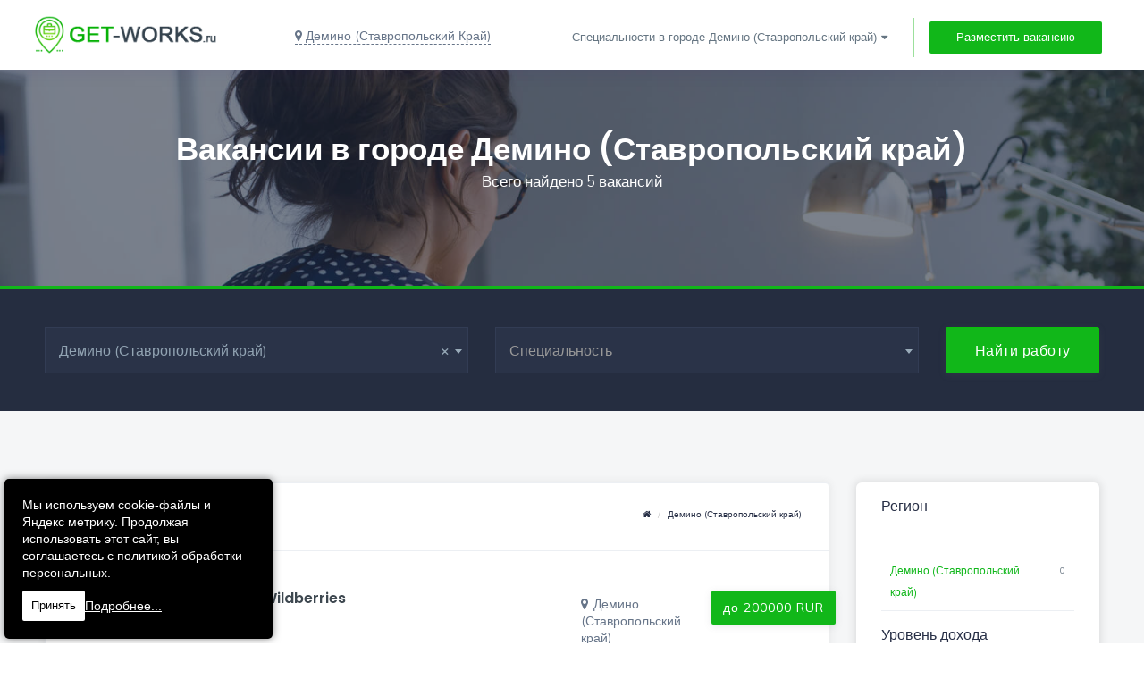

--- FILE ---
content_type: text/html; charset=UTF-8
request_url: https://get-works.ru/search.php?area=3761
body_size: 7727
content:

    <!doctype html>
<html lang="ru">
<head>
    <!-- Basic Page Needs
    ================================================== -->
    <title>Вакансии  в городе Демино (Ставропольский край), поиск свежих вакансий от работодателей</title>
    <meta name="description" content="Свежие вакансии  в городе Демино (Ставропольский край). Поиск работы среди тысяч бесплатных объявлений от всех работодателей и кадровых агентств в городе Демино (Ставропольский край). Откликайтесь на вакансии и получайте прямые контакты работодателя">
    <meta name="keywords" content="работа в Демино (Ставропольский край), вакансии в Демино (Ставропольский край), трудоустройство в Демино (Ставропольский край), найти работу в Демино (Ставропольский край), поиск работы в Демино (Ставропольский край), карьера в Демино (Ставропольский край), предложения по трудоустройству в Демино (Ставропольский край)">
    <meta charset="utf-8">
    <meta name="viewport" content="width=device-width, initial-scale=1, maximum-scale=1">

    <link rel="icon" href="https://get-works.ru/favicon.ico" type="image/x-icon">

    <meta property="og:site_name" content="get-works.ru" />
    <meta property="og:locale" content="ru_RU.UTF-8" />
    <meta property="og:type" content="website" />
    <meta property="og:url" content="https://get-works.ru/search.php?area=3761" />
    <meta property="og:image" content="https://get-works.ru//assets/img/oggimage.jpg" />
    <meta property="og:image:width" content="510" />
    <meta property="og:image:height" content="228" />
    <meta property="og:title" content="Работа  в городе Демино (Ставропольский край), поиск свежих вакансий от работодателей" />
    <meta property="og:description" content="Поиск работы по свежим вакансиям в странах СНГ напрямую от работодателей и агентств. Найди работу выбирая из миллиона вакансий" />

    <meta name="twitter:card" content="summary">
    <meta name="twitter:site" content="">
    <meta name="twitter:creator" content="Аккаунт автора в Твиттере">
    <meta name="twitter:title" content="Вакансии  в городе Демино (Ставропольский край), поиск свежих вакансий от работодателей">
    <meta name="twitter:description" content="Свежие вакансии  в городе Демино (Ставропольский край). Поиск работы среди тысяч бесплатных объявлений от всех работодателей и кадровых агентств в городе Демино (Ставропольский край). Откликайтесь на вакансии и получайте прямые контакты работодателя">
    <meta name="twitter:image" content="https://get-works.ru/assets/img/logo.png">
    <meta name="twitter:url" content="https://get-works.ru/search.php?area=3761">

    

    <!-- CSS
    ================================================== -->
    <link rel="stylesheet" href="/assets/plugins/css/plugins.css">

    <!-- Custom style -->
    <link href="/assets/css/style.css" rel="stylesheet">


   </head>
<!-- End Navigation -->

<body>
<div class="Loader"></div>
<div class="wrapper">

    <!-- Start Navigation -->
<nav class="navbar navbar-default navbar-fixed navbar-light white bootsnav">

    <div class="container">
        <button type="button" class="navbar-toggle" data-toggle="collapse" data-target="#navbar-menu">
            <i class="fa fa-bars"></i>
        </button>
        <!-- Start Header Navigation -->
        <div class="navbar-header">
            <a class="navbar-brand" href="/">
                <img src="/assets/img/logo.png" class="logo logo-scrolled" alt="Лого Get-Works">
                <span class="dispnone">Логотип</span>
            </a>
        </div>

        <!-- Collect the nav links, forms, and other content for toggling -->
        <li class="collapse navbar-collapse" id="navbar-menu">
            <ul class="nav navbar-nav navbar-left">

                <li class="active_city_li dropdown megamenu-fw">
                    <span class="active_city" ><i class="fa fa-map-marker"></i> Демино (Ставропольский край)</span>
                    <input id="filter_city_id" class="dispnone" type="text" value="0">
                    <div id="content_area"></div>

                </li>



                <li class="active_specialisation dropdown megamenu-fw">
                    <a href="#" class="dropdown-toggle" data-toggle="dropdown">Специальности в городе  Демино (Ставропольский край)</a>
                        <div id="content_spec"></div>
                </li>
            </ul>
            <ul class="nav navbar-nav navbar-right" data-in="fadeInDown" data-out="fadeOutUp">
               <!-- <li><a rel="nofollow" href="javascript:void(0)"><i class="fa fa-sign-in" aria-hidden="true"></i>Вход</a></li> -->
                <li class="left-br"><a  href="https://employer.get-works.ru/admin/add_vakancies_unreg"  data-target="#" class="signin">Разместить вакансию</a></li>
            </ul>
        </li><!-- /.navbar-collapse -->
    </div>
</nav>
<!-- End Navigation -->
    <div class="clearfix"></div>

    Заголовок x-request-id не найден.
    <!-- Title Header Start -->
    <section class="inner-header-title no-br advance-header-title light-tx" style="background-image:url(/assets/img/banner-10.jpg);">
        <div class="container">
            <h1><span>Вакансии  в городе Демино (Ставропольский край)</h1>
            <p> Всего найдено <span>5 вакансий</p>
        </div>
    </section>
    <div class="clearfix"></div>
    <!-- Title Header End -->

    <!-- bottom form section start -->
    <section class="bottom-search-form">
        <div class="container">

            <form class="bt-form" method="get" action="https://get-works.ru/search.php">

                <div class="col-md-5 col-sm-6">

                        <select name="area" class="form-control" id="j-city" placeholder="Город">

                            <option value="3761" selected="selected">Демино (Ставропольский край)</option>                    </select>



                </div>
                <div class="col-md-5 col-sm-6">

                    <select name="specialization" class="form-control" id="j-category" placeholder="Специальность">
                        <option value="">&nbsp;</option>
                                            </select>
                </div>
                <div class="col-md-2 col-sm-6">
                    <button type="submit" class="btn btn-primary">Найти работу</button>
                </div>
            </form>
        </div>
    </section>
    <!-- Bottom Search Form Section End -->

    <!-- ========== Begin: Brows job Category ===============  -->
    <section class="brows-job-category gray-bg">
        <div class="container">
            <div class="col-md-9 col-sm-12">
                <div class="full-card">

                    <div class="card-header">
                        <div class="row mrg-0">

                            <div class="col-md-12 col-sm-12">
                                <ol class="breadcrumb pull-right">
                                    <li><a href="/"><i class="fa fa-home"></i></a></li>
                                    <li><a href="#">Демино (Ставропольский край)</a></li>                                    
                                </ol>
                            </div>
                        </div>
                    </div>
                    <div class="card-body">
                                                <article class="advance-search-job"><div class="row no-mrg"><div class="col-md-8 col-sm-8"><a href="/job-detail.php?vac=128225187" title="WILDBERRIES"> <div class="advance-search-img-box"> <img src="https://img.hhcdn.ru/employer-logo/7201388.png" class="img-responsive" alt="WILDBERRIES"> </div> </a><div class="advance-search-caption"> <a href="/job-detail.php?vac=128225187" title="Сотрудник склада Wildberries"><h4>Сотрудник склада Wildberries</h4></a><div class="brows-job-type"> <span class="full-time">  </span> </div> | <span class="employers-span">WILDBERRIES</span> </div></div><div class="col-md-2 col-sm-2"> <div class="advance-search-job-locat"> <p><i class="fa fa-map-marker"></i>Демино (Ставропольский край)</p> </div> </div><div class="col-md-2 col-sm-2"> <a href="#"  data-toggle="modal" data-target="#apply-job" class="btn advance-search" title="apply">до 200000 RUR</a> </div><div class="col-md-12 col-sm-12"><div class="apply-job-detail"><p>Специальные навыки не требуются: мы подробно объясним и поможем быстро понять всю специфику задач. Внимательны, ответственны. Трудолюбивы и работоспособны.</p> <p>Упаковывать, сортировать, раскладывать на стеллажи или собирать товары – вы сами сможете выбрать вид операции.</p></div></div></div></article><article class="advance-search-job"><div class="row no-mrg"><div class="col-md-8 col-sm-8"><a href="/job-detail.php?vac=120510291" title="билайн"> <div class="advance-search-img-box"> <img src="https://img.hhcdn.ru/employer-logo/7178804.png" class="img-responsive" alt="билайн"> </div> </a><div class="advance-search-caption"> <a href="/job-detail.php?vac=120510291" title="Оператор колл-центра на входящие звонки"><h4>Оператор колл-центра на входящие звонки</h4></a><div class="brows-job-type"> <span class="full-time">  </span> </div> | <span class="employers-span">билайн</span> </div></div><div class="col-md-2 col-sm-2"> <div class="advance-search-job-locat"> <p><i class="fa fa-map-marker"></i>Демино (Ставропольский край)</p> </div> </div><div class="col-md-2 col-sm-2"> <a href="#"  data-toggle="modal" data-target="#apply-job" class="btn advance-search" title="apply">до 68800 RUR</a> </div><div class="col-md-12 col-sm-12"><div class="apply-job-detail"><p>Для удаленной работы тебе потребуются ПК/Ноутбук (Оперативная память – от 4GB и выше), процессор от 2 ГГц и выше...</p> <p>Принимать входящие звонки от клиентов. Отвечать на вопросы по продуктам компании и помогать их решить. Например, подсказать баланс, подобрать тариф...</p></div></div></div></article><article class="advance-search-job"><div class="row no-mrg"><div class="col-md-8 col-sm-8"><a href="/job-detail.php?vac=129514871" title="Почта России"> <div class="advance-search-img-box"> <img src="https://img.hhcdn.ru/employer-logo-round/5675013.png" class="img-responsive" alt="Почта России"> </div> </a><div class="advance-search-caption"> <a href="/job-detail.php?vac=129514871" title="Начальник отделения почтовой связи"><h4>Начальник отделения почтовой связи</h4></a><div class="brows-job-type"> <span class="full-time">  </span> </div> | <span class="employers-span">Почта России</span> </div></div><div class="col-md-2 col-sm-2"> <div class="advance-search-job-locat"> <p><i class="fa fa-map-marker"></i>Демино (Ставропольский край)</p> </div> </div><div class="col-md-2 col-sm-2"> <a href="#"  data-toggle="modal" data-target="#apply-job" class="btn advance-search" title="apply">до 31200 RUR</a> </div><div class="col-md-12 col-sm-12"><div class="apply-job-detail"><p></p> <p>Организовывать работу сотрудников отделения почтовой связи. Осуществлять подбор, обучение и адаптацию сотрудников. Управлять показателями деятельности отделения. Контролировать кассовые операции и...</p></div></div></div></article><article class="advance-search-job"><div class="row no-mrg"><div class="col-md-8 col-sm-8"><a href="/job-detail.php?vac=129272961" title="Почта России"> <div class="advance-search-img-box"> <img src="https://img.hhcdn.ru/employer-logo-round/5675013.png" class="img-responsive" alt="Почта России"> </div> </a><div class="advance-search-caption"> <a href="/job-detail.php?vac=129272961" title="Начальник отделения почтовой связи"><h4>Начальник отделения почтовой связи</h4></a><div class="brows-job-type"> <span class="full-time">  </span> </div> | <span class="employers-span">Почта России</span> </div></div><div class="col-md-2 col-sm-2"> <div class="advance-search-job-locat"> <p><i class="fa fa-map-marker"></i>Демино (Ставропольский край)</p> </div> </div><div class="col-md-2 col-sm-2"> <a href="#"  data-toggle="modal" data-target="#apply-job" class="btn advance-search" title="apply">до 31200 RUR</a> </div><div class="col-md-12 col-sm-12"><div class="apply-job-detail"><p></p> <p>Организовывать работу сотрудников отделения почтовой связи. Осуществлять подбор, обучение и адаптацию сотрудников. Управлять показателями деятельности отделения. Контролировать кассовые операции и...</p></div></div></div></article><article class="advance-search-job"><div class="row no-mrg"><div class="col-md-8 col-sm-8"><a href="/job-detail.php?vac=129938245" title="Пятёрочка"> <div class="advance-search-img-box"> <img src="https://img.hhcdn.ru/employer-logo-round/7101935.png" class="img-responsive" alt="Пятёрочка"> </div> </a><div class="advance-search-caption"> <a href="/job-detail.php?vac=129938245" title="Продавец (Демино, Демино, Ленина, 1)"><h4>Продавец (Демино, Демино, Ленина, 1)</h4></a><div class="brows-job-type"> <span class="full-time">  </span> </div> | <span class="employers-span">Пятёрочка</span> </div></div><div class="col-md-2 col-sm-2"> <div class="advance-search-job-locat"> <p><i class="fa fa-map-marker"></i>Демино (Ставропольский край)</p> </div> </div><div class="col-md-2 col-sm-2"> <a href="#"  data-toggle="modal" data-target="#apply-job" class="btn advance-search" title="apply">до 41732 RUR</a> </div><div class="col-md-12 col-sm-12"><div class="apply-job-detail"><p>Желание работать с покупателями, остальному научим! Для иностранных специалистов обязательно наличие патента в случаях прямо предусмотренных действующим законодательством.</p> <p>Работа за кассой и в торговом зале. Консультация покупателей. Выкладка и отслеживание сроков годности товаров.</p></div></div></div></article>                    </div>
                </div>

                <div class="row"> <ul class="pagination"><li><a href="/search.php?area=3761&page=0">В начало</a></li><li class="active"><a>1</a></li><li><a href="#"><i class="fa fa-ellipsis-h"></i></a></li><li><a href="/search.php?area=3761&page=1">Дальше</a></li></ul></div>


                <!-- Ad banner -->

            </div>

            <!-- Sidebar Start -->
            <div class="col-md-3 col-sm-12">
                <div class="sidebar right-sidebar">







                    <div class="sidebar-widgets">
                        <div class="ur-detail-wrap">

                            

        <div class="ur-detail-wrap-header">
            <h4>Регион</h4>
        </div>

        <div class="ur-detail-wrap-body">
            <ul>
                                    <li>

                        <a rel="nofollow" class="green_link_clusters" target="_parent"
                               href="https://get-works.ru/search.php?area=3761"> Демино (Ставропольский край) </a>
                        <span class="pull-right"> 0</span>
                    </li>
                            </ul>

        </div>
    

        <div class="ur-detail-wrap-header">
            <h4>Уровень дохода</h4>
        </div>

        <div class="ur-detail-wrap-body">
            <ul>
                                    <li>

                        <a rel="nofollow" class="green_link_clusters" target="_parent"
                               href="https://get-works.ru/search.php?area=3761&only_with_salary=true&salary=155000"> от 155000 ₽ </a>
                        <span class="pull-right"> 1</span>
                    </li>
                            </ul>

        </div>
    

        <div class="ur-detail-wrap-header">
            <h4>Отрасль компании</h4>
        </div>

        <div class="ur-detail-wrap-body">
            <ul>
                                    <li>

                        <a rel="nofollow" class="green_link_clusters" target="_parent"
                               href="https://get-works.ru/search.php?area=3761&industry=5"> Перевозки, логистика, склад, ВЭД </a>
                        <span class="pull-right"> 2</span>
                    </li>
                                    <li>

                        <a rel="nofollow" class="green_link_clusters" target="_parent"
                               href="https://get-works.ru/search.php?area=3761&industry=7"> Информационные технологии, системная интеграция, интернет </a>
                        <span class="pull-right"> 2</span>
                    </li>
                                    <li>

                        <a rel="nofollow" class="green_link_clusters" target="_parent"
                               href="https://get-works.ru/search.php?area=3761&industry=41"> Розничная торговля </a>
                        <span class="pull-right"> 2</span>
                    </li>
                                    <li>

                        <a rel="nofollow" class="green_link_clusters" target="_parent"
                               href="https://get-works.ru/search.php?area=3761&industry=9"> Телекоммуникации, связь </a>
                        <span class="pull-right"> 1</span>
                    </li>
                            </ul>

        </div>
    

        <div class="ur-detail-wrap-header">
            <h4>Опыт работы</h4>
        </div>

        <div class="ur-detail-wrap-body">
            <ul>
                                    <li>

                        <a rel="nofollow" class="green_link_clusters" target="_parent"
                               href="https://get-works.ru/search.php?area=3761&experience=noExperience"> Нет опыта </a>
                        <span class="pull-right"> 5</span>
                    </li>
                            </ul>

        </div>
    

        <div class="ur-detail-wrap-header">
            <h4>Исключение</h4>
        </div>

        <div class="ur-detail-wrap-body">
            <ul>
                                    <li>

                        <a rel="nofollow" class="green_link_clusters" target="_parent"
                               href="https://get-works.ru/search.php?area=3761&label=not_from_agency"> Без вакансий агентств </a>
                        <span class="pull-right"> 5</span>
                    </li>
                                    <li>

                        <a rel="nofollow" class="green_link_clusters" target="_parent"
                               href="https://get-works.ru/search.php?area=3761&label=with_salary"> Указан доход </a>
                        <span class="pull-right"> 5</span>
                    </li>
                                    <li>

                        <a rel="nofollow" class="green_link_clusters" target="_parent"
                               href="https://get-works.ru/search.php?area=3761&label=low_performance"> Только вакансии, у которых меньше 10 откликов </a>
                        <span class="pull-right"> 4</span>
                    </li>
                                    <li>

                        <a rel="nofollow" class="green_link_clusters" target="_parent"
                               href="https://get-works.ru/search.php?area=3761&label=with_address"> Только с адресом </a>
                        <span class="pull-right"> 3</span>
                    </li>
                                    <li>

                        <a rel="nofollow" class="green_link_clusters" target="_parent"
                               href="https://get-works.ru/search.php?area=3761&label=night_shifts"> Вечерние или ночные смены </a>
                        <span class="pull-right"> 2</span>
                    </li>
                                    <li>

                        <a rel="nofollow" class="green_link_clusters" target="_parent"
                               href="https://get-works.ru/search.php?area=3761&label=accredited_it"> Только аккредитованные ИТ-компании </a>
                        <span class="pull-right"> 1</span>
                    </li>
                            </ul>

        </div>
    

        <div class="ur-detail-wrap-header">
            <h4>Профессиональная роль</h4>
        </div>

        <div class="ur-detail-wrap-body">
            <ul>
                                    <li>

                        <a rel="nofollow" class="green_link_clusters" target="_parent"
                               href="https://get-works.ru/search.php?area=3761&professional_role=105"> Руководитель отдела клиентского обслуживания </a>
                        <span class="pull-right"> 2</span>
                    </li>
                                    <li>

                        <a rel="nofollow" class="green_link_clusters" target="_parent"
                               href="https://get-works.ru/search.php?area=3761&professional_role=83"> Оператор call-центра, специалист контактного центра </a>
                        <span class="pull-right"> 1</span>
                    </li>
                                    <li>

                        <a rel="nofollow" class="green_link_clusters" target="_parent"
                               href="https://get-works.ru/search.php?area=3761&professional_role=97"> Продавец-консультант, продавец-кассир </a>
                        <span class="pull-right"> 1</span>
                    </li>
                                    <li>

                        <a rel="nofollow" class="green_link_clusters" target="_parent"
                               href="https://get-works.ru/search.php?area=3761&professional_role=131"> Упаковщик, комплектовщик </a>
                        <span class="pull-right"> 1</span>
                    </li>
                            </ul>

        </div>
    

        <div class="ur-detail-wrap-header">
            <h4>Образование</h4>
        </div>

        <div class="ur-detail-wrap-body">
            <ul>
                                    <li>

                        <a rel="nofollow" class="green_link_clusters" target="_parent"
                               href="https://get-works.ru/search.php?area=3761&education=not_required_or_not_specified"> Не требуется или не указано </a>
                        <span class="pull-right"> 5</span>
                    </li>
                            </ul>

        </div>
    

        <div class="ur-detail-wrap-header">
            <h4>оформление по ГПХ или по совместительству</h4>
        </div>

        <div class="ur-detail-wrap-body">
            <ul>
                                    <li>

                        <a rel="nofollow" class="green_link_clusters" target="_parent"
                               href="https://get-works.ru/search.php?area=3761&accept_temporary=true"> оформление по ГПХ или по совместительству </a>
                        <span class="pull-right"> 1</span>
                    </li>
                            </ul>

        </div>
    

        <div class="ur-detail-wrap-header">
            <h4>Тип занятости</h4>
        </div>

        <div class="ur-detail-wrap-body">
            <ul>
                                    <li>

                        <a rel="nofollow" class="green_link_clusters" target="_parent"
                               href="https://get-works.ru/search.php?area=3761&employment_form=FULL"> Полная занятость </a>
                        <span class="pull-right"> 3</span>
                    </li>
                                    <li>

                        <a rel="nofollow" class="green_link_clusters" target="_parent"
                               href="https://get-works.ru/search.php?area=3761&employment_form=PART"> Частичная занятость </a>
                        <span class="pull-right"> 2</span>
                    </li>
                            </ul>

        </div>
    

        <div class="ur-detail-wrap-header">
            <h4>График работы</h4>
        </div>

        <div class="ur-detail-wrap-body">
            <ul>
                                    <li>

                        <a rel="nofollow" class="green_link_clusters" target="_parent"
                               href="https://get-works.ru/search.php?area=3761&work_schedule_by_days=FIVE_ON_TWO_OFF"> 5/2 </a>
                        <span class="pull-right"> 3</span>
                    </li>
                                    <li>

                        <a rel="nofollow" class="green_link_clusters" target="_parent"
                               href="https://get-works.ru/search.php?area=3761&work_schedule_by_days=TWO_ON_TWO_OFF"> 2/2 </a>
                        <span class="pull-right"> 1</span>
                    </li>
                                    <li>

                        <a rel="nofollow" class="green_link_clusters" target="_parent"
                               href="https://get-works.ru/search.php?area=3761&work_schedule_by_days=WEEKEND"> По выходным </a>
                        <span class="pull-right"> 1</span>
                    </li>
                                    <li>

                        <a rel="nofollow" class="green_link_clusters" target="_parent"
                               href="https://get-works.ru/search.php?area=3761&work_schedule_by_days=FLEXIBLE"> Свободный </a>
                        <span class="pull-right"> 1</span>
                    </li>
                                    <li>

                        <a rel="nofollow" class="green_link_clusters" target="_parent"
                               href="https://get-works.ru/search.php?area=3761&work_schedule_by_days=OTHER"> Другое </a>
                        <span class="pull-right"> 1</span>
                    </li>
                            </ul>

        </div>
    

        <div class="ur-detail-wrap-header">
            <h4>Рабочие часы в день</h4>
        </div>

        <div class="ur-detail-wrap-body">
            <ul>
                                    <li>

                        <a rel="nofollow" class="green_link_clusters" target="_parent"
                               href="https://get-works.ru/search.php?area=3761&working_hours=HOURS_6"> 6 часов </a>
                        <span class="pull-right"> 2</span>
                    </li>
                                    <li>

                        <a rel="nofollow" class="green_link_clusters" target="_parent"
                               href="https://get-works.ru/search.php?area=3761&working_hours=HOURS_8"> 8 часов </a>
                        <span class="pull-right"> 2</span>
                    </li>
                                    <li>

                        <a rel="nofollow" class="green_link_clusters" target="_parent"
                               href="https://get-works.ru/search.php?area=3761&working_hours=HOURS_4"> 4 часа </a>
                        <span class="pull-right"> 1</span>
                    </li>
                                    <li>

                        <a rel="nofollow" class="green_link_clusters" target="_parent"
                               href="https://get-works.ru/search.php?area=3761&working_hours=HOURS_5"> 5 часов </a>
                        <span class="pull-right"> 1</span>
                    </li>
                                    <li>

                        <a rel="nofollow" class="green_link_clusters" target="_parent"
                               href="https://get-works.ru/search.php?area=3761&working_hours=FLEXIBLE"> По договоренности </a>
                        <span class="pull-right"> 1</span>
                    </li>
                            </ul>

        </div>
    

        <div class="ur-detail-wrap-header">
            <h4>Формат работы</h4>
        </div>

        <div class="ur-detail-wrap-body">
            <ul>
                                    <li>

                        <a rel="nofollow" class="green_link_clusters" target="_parent"
                               href="https://get-works.ru/search.php?area=3761&work_format=ON_SITE"> На месте работодателя </a>
                        <span class="pull-right"> 3</span>
                    </li>
                                    <li>

                        <a rel="nofollow" class="green_link_clusters" target="_parent"
                               href="https://get-works.ru/search.php?area=3761&work_format=REMOTE"> Удалённо </a>
                        <span class="pull-right"> 1</span>
                    </li>
                            </ul>

        </div>
    

        <div class="ur-detail-wrap-header">
            <h4>Частота выплат</h4>
        </div>

        <div class="ur-detail-wrap-body">
            <ul>
                                    <li>

                        <a rel="nofollow" class="green_link_clusters" target="_parent"
                               href="https://get-works.ru/search.php?area=3761&salary_frequency=TWICE_PER_MONTH"> Два раза в месяц </a>
                        <span class="pull-right"> 2</span>
                    </li>
                            </ul>

        </div>
    

        <div class="ur-detail-wrap-header">
            <h4>Категория прав</h4>
        </div>

        <div class="ur-detail-wrap-body">
            <ul>
                                    <li>

                        <a rel="nofollow" class="green_link_clusters" target="_parent"
                               href="https://get-works.ru/search.php?area=3761&driver_license_types=A"> A </a>
                        <span class="pull-right"> 0</span>
                    </li>
                                    <li>

                        <a rel="nofollow" class="green_link_clusters" target="_parent"
                               href="https://get-works.ru/search.php?area=3761&driver_license_types=B"> B </a>
                        <span class="pull-right"> 0</span>
                    </li>
                                    <li>

                        <a rel="nofollow" class="green_link_clusters" target="_parent"
                               href="https://get-works.ru/search.php?area=3761&driver_license_types=C"> C </a>
                        <span class="pull-right"> 0</span>
                    </li>
                                    <li>

                        <a rel="nofollow" class="green_link_clusters" target="_parent"
                               href="https://get-works.ru/search.php?area=3761&driver_license_types=D"> D </a>
                        <span class="pull-right"> 0</span>
                    </li>
                                    <li>

                        <a rel="nofollow" class="green_link_clusters" target="_parent"
                               href="https://get-works.ru/search.php?area=3761&driver_license_types=E"> E </a>
                        <span class="pull-right"> 0</span>
                    </li>
                                    <li>

                        <a rel="nofollow" class="green_link_clusters" target="_parent"
                               href="https://get-works.ru/search.php?area=3761&driver_license_types=BE"> BE </a>
                        <span class="pull-right"> 0</span>
                    </li>
                                    <li>

                        <a rel="nofollow" class="green_link_clusters" target="_parent"
                               href="https://get-works.ru/search.php?area=3761&driver_license_types=CE"> CE </a>
                        <span class="pull-right"> 0</span>
                    </li>
                                    <li>

                        <a rel="nofollow" class="green_link_clusters" target="_parent"
                               href="https://get-works.ru/search.php?area=3761&driver_license_types=DE"> DE </a>
                        <span class="pull-right"> 0</span>
                    </li>
                                    <li>

                        <a rel="nofollow" class="green_link_clusters" target="_parent"
                               href="https://get-works.ru/search.php?area=3761&driver_license_types=TM"> TM </a>
                        <span class="pull-right"> 0</span>
                    </li>
                                    <li>

                        <a rel="nofollow" class="green_link_clusters" target="_parent"
                               href="https://get-works.ru/search.php?area=3761&driver_license_types=TB"> TB </a>
                        <span class="pull-right"> 0</span>
                    </li>
                            </ul>

        </div>
                            </div>

                    </div>



                </div>
            </div>
            <!-- Sidebar End -->

        </div>
    </section>
    <!-- ========== Begin: Brows job Category End ===============  -->

    
<section class="theme-bg call-to-act-wrap">
    <div class="container">
        <div class="row">
            <div class="col-lg-12">

                <div class="call-to-act">
                    <div class="call-to-act-head">
                        <h3>Хотите оставить вакансию?</h3>
                        <span>Заполните форму и найдите сотрудника всего за несколько минут. </span>
                    </div>
                    <a rel="nofollow" href="https://employer.get-works.ru/admin/add_vakancies_unreg" class="btn btn-call-to-act">Оставить вакансию</a>
                </div>

            </div>
        </div>
    </div>
</section>
<!-- ============================ Call To Action End ================================== -->

<!-- ============================ Before Footer ================================== -->
<div class="before-footer">
    <div class="container">
        <div class="row">

            <div class="col-md-6 col-sm-6">
                <div class="jb4-form-fields">
                    <div class="input-group">
                        <input type="email" class="form-control" placeholder="Введите ваш Email">
                        <span class="input-group-btn">
									<button class="btn theme-bg" type="submit"><span class="fa fa-paper-plane-o"></span></button>
								  </span>
                    </div>
                </div>
            </div>

            <div class="col-md-6 col-sm-6 hill">
                <ul class="job stock-facts">
                    <li><span>48840471</span></br>Вакансий</li>
                    <li><span>643731</span></br>Соискателей</li>
                    <li><span>4025</span></br>Городов</li>
                    <li><span>8</span></br>Стран</li>
                </ul>
            </div>

        </div>
    </div>
</div>
<!-- ============================ Before Footer ================================== -->

<!-- ============================ Footer Start ================================== -->
<footer class="dark-footer skin-dark-footer">
    <div>
        <div class="container">
            <div class="row">

                <div class="col-lg-3 col-md-3">
                    <div class="footer-widget">
                        <img src="/assets/img/logo-white.png" class="img-footer" alt="Лого GetWorks" />
                        <div class="footer-add">
                            <p>Москва,</br> Пресненская набережная, 12.</p>
                            <p><strong>Email:</strong></br><a href="mailto:info@get-works.ru">info@get-works.ru</a></p>
                            <p><strong>Вопросы по рекламе:</strong></br><a href="tel:+79107619808">8 910 761 98 08</a></p>
                        </div>

                    </div>
                </div>
                <div class="col-lg-3 col-md-3">
                    <div class="footer-widget">
                        <h4 class="widget-title">Реквизиты компании:</h4>
                        <ul class="footer-menu">
                            <li>ИНН 672608341827</li>
                            <li>ОГРНИП 315673300029177</li>
                            <li>БИК: 046614632</li>
                            <li><a href="/pravila.php">Правила пользования сайтом</a></li>
                            <li><a href="/politic.php">Политика конфиденциальности</a></li>

                        </ul>
                    </div>
                </div>

                <div class="col-lg-3 col-md-3">
                    <div class="footer-widget">
                        <h4 class="widget-title">Работодателям</h4>
                        <ul class="footer-menu">
                            <li><a rel="nofollow" href="/tarifs.php">Тарифы на размещение</a></li>
                            <li><a rel="nofollow" href="https://employer.get-works.ru/admin/vakancies">Разместить вакансию на сайте</a></li> <!-- admin/add_vakancies_unreg -->
                            <li><a rel="nofollow" href="https://employer.get-works.ru/admin/vk_groups">Разместить вакансию в группе ВКонтакте</a></li>
                            <li><a rel="nofollow" href="https://employer.get-works.ru/auth/login">Личный кабинет</a></li>
                            <li><a rel="nofollow" href="https://employer.get-works.ru/auth/create_user">Регистрация</a></li>

                        </ul>
                    </div>
                </div>


                <div class="col-lg-3 col-md-3">
                    <div class="footer-widget">

                        <a rel="nofollow" href="javascript:void(0)" class="other-store-link">
                            <div class="other-store-app">
                                <div class="os-app-icon">
                                    <i class="ti-android theme-cl"></i>
                                </div>
                                <div class="os-app-caps">
                                    Google Play
                                    <span>Приложение в разработке</span>
                                </div>
                            </div>
                        </a>
                        <a rel="nofollow" href="javascript:void(0)" class="other-store-link">
                            <div class="other-store-app">
                                <div class="os-app-icon">
                                    <i class="ti-apple theme-cl"></i>
                                </div>
                                <div class="os-app-caps">
                                    App Store
                                    <span>Приложение в разработке</span>
                                </div>
                            </div>
                        </a>
                    </div>
                </div>

            </div>
        </div>
    </div>

    <div class="footer-bottom">
        <div class="container">
            <div class="row align-items-center">

                <div class="col-lg-6 col-md-6">
                    <p class="mb-0">© 2022  <a target="_blank" rel="nofollow" href="https://concept-web.ru">Разработка и продвижение сайта в Concept-Web.ru</a> Все права защищены</p>
                </div> 

                <div class="col-lg-6 col-md-6 text-right">
                    <ul class="footer-bottom-social">
                    </ul>
                </div>

            </div>
        </div>
    </div>
</footer>
<!-- ============================ Footer End ================================== -->
<!-- Yandex.Metrika counter -->
<script type="text/javascript" >
    (function(m,e,t,r,i,k,a){m[i]=m[i]||function(){(m[i].a=m[i].a||[]).push(arguments)};
        m[i].l=1*new Date();k=e.createElement(t),a=e.getElementsByTagName(t)[0],k.async=1,k.src=r,a.parentNode.insertBefore(k,a)})
    (window, document, "script", "https://mc.yandex.ru/metrika/tag.js", "ym");

    ym(71035813, "init", {
        clickmap:true,
        trackLinks:true,
        accurateTrackBounce:true,
        webvisor:true
    });
</script>
<noscript><div><img src="https://mc.yandex.ru/watch/71035813" style="position:absolute; left:-9999px;" alt="Яндекс Метрика" /></div></noscript>
<!-- /Yandex.Metrika counter -->
<div id="cookie-banner" class="cookie-banner">
    <p class="cookie-text">
        Мы используем cookie-файлы и Яндекс метрику. Продолжая использовать этот сайт, вы соглашаетесь с политикой обработки персональных.
    </p>
    <div class="cookie-buttons">
        <button id="cookie-accept">Принять</button>
        <a href="/politic.php" class="cookie-link">Подробнее...</a>
    </div>
</div>

<script>
    document.addEventListener('DOMContentLoaded', () => {
        const banner = document.getElementById('cookie-banner');
        const acceptBtn = document.getElementById('cookie-accept');

        if (!banner || !acceptBtn) return;

        if (localStorage.getItem('cookieAccepted') === 'true') {
            banner.style.display = 'none';
        } else {
            banner.style.display = 'flex';
        }

        acceptBtn.addEventListener('click', () => {
            localStorage.setItem('cookieAccepted', 'true');
            banner.style.display = 'none';
        });
    });

</script>    <!-- Scripts
    ================================================== -->
    <script type="text/javascript" src="/assets/plugins/js/jquery.min.js"></script>
    <script type="text/javascript" src="/assets/plugins/js/viewportchecker.js"></script>
    <script type="text/javascript" src="/assets/plugins/js/bootstrap.min.js"></script>
    <script type="text/javascript" src="/assets/plugins/js/bootsnav.js"></script>
    <script type="text/javascript" src="/assets/plugins/js/select2.min.js"></script>
    <script type="text/javascript" src="/assets/plugins/js/wysihtml5-0.3.0.js"></script>
    <script type="text/javascript" src="/assets/plugins/js/bootstrap-wysihtml5.js"></script>
    <script type="text/javascript" src="/assets/plugins/js/datedropper.min.js"></script>
    <script type="text/javascript" src="/assets/plugins/js/dropzone.js"></script>
    <script type="text/javascript" src="/assets/plugins/js/loader.js"></script>
    <script type="text/javascript" src="/assets/plugins/js/owl.carousel.min.js"></script>
    <script type="text/javascript" src="/assets/plugins/js/slick.min.js"></script>
    <script type="text/javascript" src="/assets/plugins/js/gmap3.min.js"></script>
    <script type="text/javascript" src="/assets/plugins/js/jquery.easy-autocomplete.min.js"></script>
    <script type="text/javascript" src="/assets/plugins/js/filter_job.js"></script>
    <!-- Custom Js -->
    <script src="/assets/js/custom.js"></script><script type="text/javascript" src="/assets/plugins/js/counterup.min.js"></script>
    <script src="/assets/js/jQuery.style.switcher.js"></script>
    <script type="text/javascript">
        $(document).ready(function() {
            $('#styleOptions').styleSwitcher();

        });
    </script>


</div>
</body>
</html>